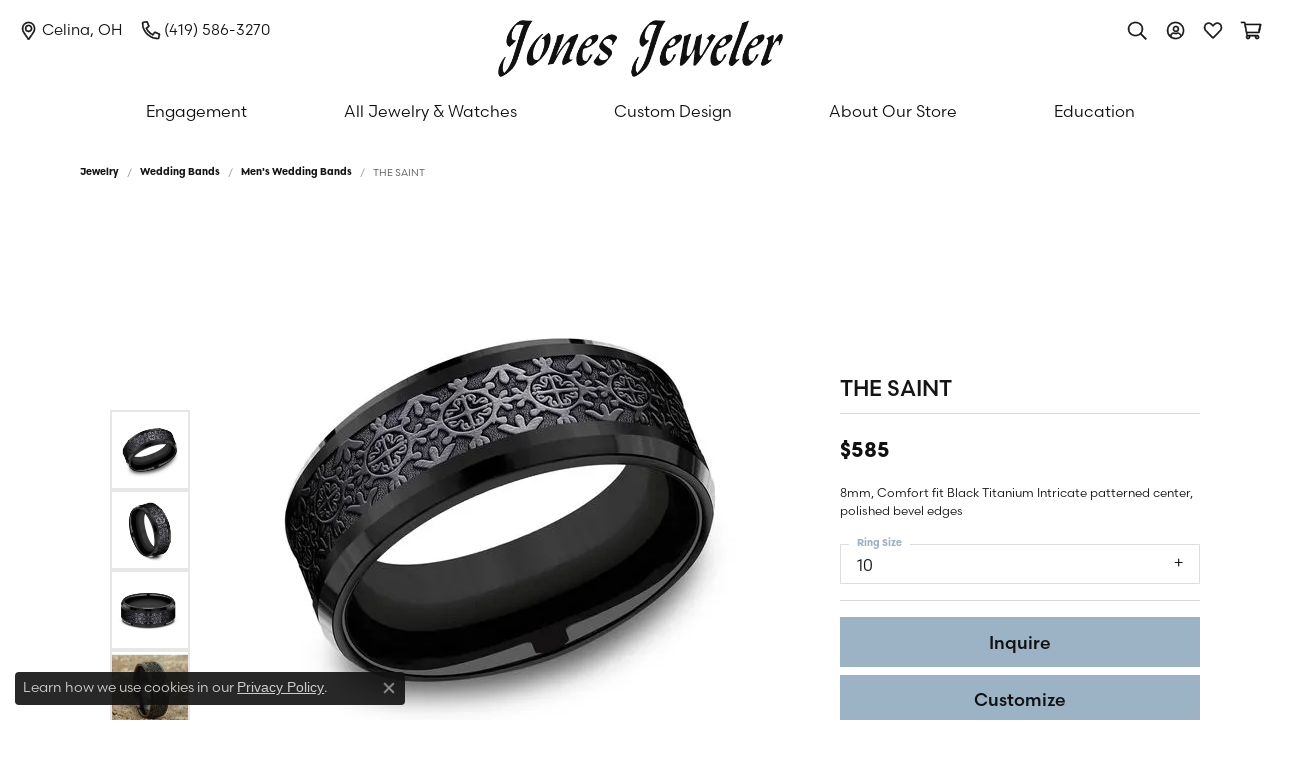

--- FILE ---
content_type: text/css
request_url: https://www.jonesjeweler.com/css/local.css?t=17475
body_size: 1184
content:
/*!
 * Jones Jeweler
 * Copyright 2008-2024 Punchmark
 */


/* ================================
   Helpers
================================ */

.alert-global {
    background: #bcd4e6 !important;
    border-color: #bcd4e6 !important;
}

.icon-facebook:before, 
.icon-facebook-f:before,
.icon-facebook-square:before {
    font-family: "brands";
    content: "\e923";
}

.link-container .btn-link:not(.view-btn):not(#filtersButton)::after {
    background: var(--bs-primary) !important;
    height: 2px !important;
    opacity: 1 !important;
}

.text-primary {
    color: var(--bs-primary-300) !important;
}

body#education-gemstones #education-accordion #parent-panel2 li:nth-child(6) {
    display: none !important;
}

/* ================================
   Header
================================ */

.toolbar {
    display: none !important;
}

header {
    position: sticky !important;
    top: 0 !important; 
    z-index: 1502 !important;
    background: white;
    box-shadow: 0 5px 90px rgba(0,0,0,0.1) !important;
}

body.sitemanager-menu-open header,
body.sitemanager-menu-closed header {
    top: 63px !important;
}

header .content-toolbar .content-toolbar-inner > ul > li > a > i,
header .content-toolbar .content-toolbar-inner > ul > li > a > i::before {
    font-size: 18px !important;
    height: 18px !important;
    width: 18px !important;
    -webkit-text-stroke-width: 0.5px !important;
    -webkit-text-stroke-color: inherit !important;
}

@media(max-width:767px){
    header a#logo {
        padding: 0 !important;
        width: 175px !important;
        max-width: 175px !important;
    }
    header .content-toolbar .content-toolbar-inner > ul.left > li:first-child {
        margin-left: -3px !important;
    }
    header .content-toolbar .content-toolbar-inner > ul > li > a > i + span {
        display: none !important;
    }
}

@media(max-width:440px){
    header a#logo {
        width: calc(100% - 240px) !important;
        max-width: calc(100% - 240px) !important;
    }
}

@media(min-width: 768px){
    header {
        position: static !important;
    }
    header a#logo {
        padding: 20px 0 10px 0 !important;
    }
    header .content-toolbar .content-toolbar-inner > ul > li > a > i + span {
        margin-left: 0.25rem !important;
    }
}

/* ================================
   Nav
================================ */

@media(max-width:767px){
    nav.navbar .navbar-nav .nav-item.dropdown .dropdown-menu {
        background: var(--bs-input-bg-color) !important;
    }
    nav.navbar #main-navigation .mobile-top .input-group .form-control {
        color: var(--bs-dark) !important;
    }
}

@media(min-width:768px){
    nav.navbar .navbar-nav {
        justify-content: space-around !important;
    }
    nav.navbar .navbar-nav .nav-item .nav-link {
        line-height: 1 !important;
    }
    header .content-toolbar .content-toolbar-inner > ul >li + li {
        margin-left: var(--bs-gutter-x);
    }
}

/* ================================
   Footer
================================ */

footer {
    background: var(--bs-light) !important;
}

footer .container-fluid.px-0, 
footer .px-0.container-sm, 
footer .px-0.container-md, 
footer .px-0.container-lg, 
footer .px-0.container-xl, 
footer .px-0.container-xxl {
    background: #bcd4e6 !important;
}

@media(max-width:767px){
    footer [data-bs-toggle="collapse"], 
    footer [data-bs-toggle="collapse"]:focus {
        border-top: 2px solid var(--bs-primary) !important;
    }
    footer [data-bs-toggle="collapse"] h6::after, 
    footer [data-bs-toggle="collapse"] .h6::after {
        transform: rotate(180deg) !important;
    }
    footer .footer-section:nth-child(2) {
        padding-top: 20px !important;
        padding-bottom: 0px !important;
    }
    footer .social-networks.text-center.text-md-left {
        text-align: center !important;
        justify-content: center !important;
    }
}

@media(min-width:768px){
    footer h6 {
        border-bottom: 2px solid var(--bs-primary) !important;
        padding: 0 0 10px 0 !important;
        margin-bottom: 12px !important;        
        float: left;
        clear: both;
        display: inline-flex;
        width: auto;
    }
    footer h6 + div,
    footer .footer-section .collapse {
        clear: both !important;
    }
    footer .social-networks.text-center.text-md-left {
        text-align: left !important;
        justify-content: flex-start !important;
    }
}


/* ==============================
   PageBuilder Slider
============================== */

[data-pagebuilder="section"] [data-widget-type="slider"] .owl-carousel .owl-nav {
    visibility: visible !important;
    opacity: 1 !important;
    position: absolute !important;
    top: -45px !important; 
    right: 0 !important;
    left: auto !important;
    bottom: auto !important;
    width: 70px !important;
    height: 45px !important;
} 

[data-pagebuilder="section"] [data-widget-type="slider"] .owl-carousel .owl-nav button {
    background: var(--primary) !important;
    border-color: var(--primary) !important;
    color: var(--light) !important;
}

[data-pagebuilder="section"] [data-widget-type="slider"] .owl-carousel .owl-nav button,
[data-pagebuilder="section"] [data-widget-type="slider"] .owl-carousel .owl-nav button > i {
    height: 30px !important;
    width: 30px !important;
    line-height: 30px !important;
    border-radius: 30px !important;
    font-size: 16px !important;
}

[data-pagebuilder="section"] [data-widget-type="slider"] .owl-carousel .owl-nav button:hover,
[data-pagebuilder="section"] [data-widget-type="slider"] .owl-carousel .owl-nav button:focus {
    background: var(--dark) !important;
    border-color: var(--dark) !important;
    color: var(--light) !important;
}

[data-pagebuilder="section"] [data-widget-type="slider"] .owl-carousel .owl-nav button > i {
    -webkit-text-stroke-width: 1px !important;
    -webkit-text-stroke-color: var(--light) !important;
}

[data-pagebuilder="section"] [data-widget-type="slider"] .owl-carousel .owl-nav button.disabled {
    opacity: 0.25 !important;
}

[data-pagebuilder="section"] [data-widget-type="slider"] .owl-carousel .owl-nav .owl-prev {
    left: 0 !important;
}

[data-pagebuilder="section"] [data-widget-type="slider"] .owl-carousel .owl-nav .owl-next {
    right: 0 !important;
}

[data-pagebuilder="section"] [data-widget-type="slider"] .owl-carousel .owl-nav .owl-prev > i {
    transform: translateX(-1px) !important;
}

[data-pagebuilder="section"] [data-widget-type="slider"] .owl-carousel .owl-nav .owl-next > i {
    transform: translateX(1px) !important;
}

[data-pagebuilder="section"] [data-widget-type="slider"] .owl-carousel .owl-stage-outer {
    overflow: visible !important;
}

@media(min-width:1200px){
    [data-pagebuilder="section"] [data-widget-type="slider"] {
        padding-left: 10px !important;
        padding-right: 10px !important;
    }
}